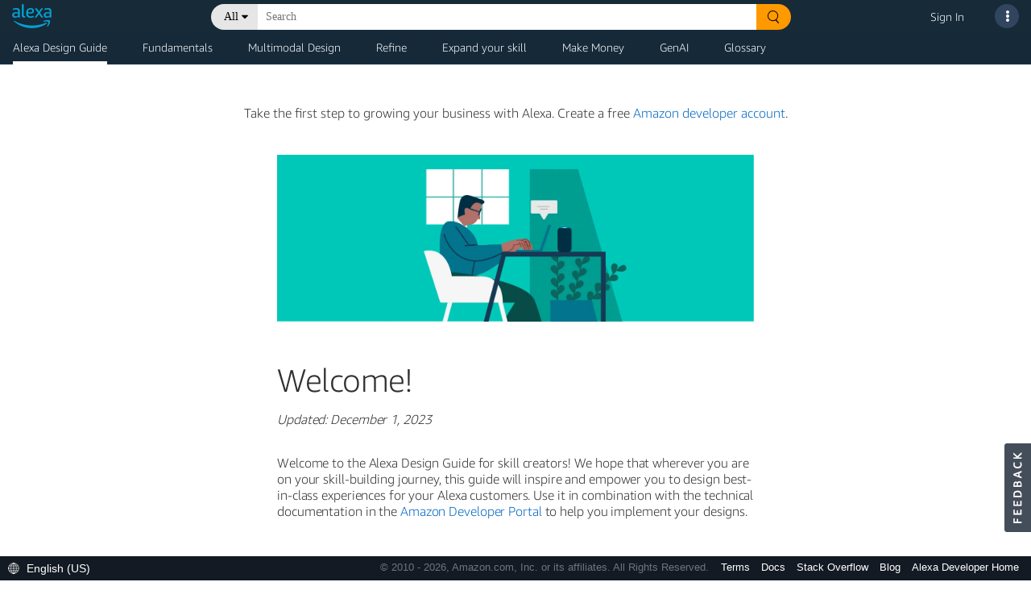

--- FILE ---
content_type: image/svg+xml
request_url: https://ds6yc8t7pnx74.cloudfront.net/content/dam/developer-portal/global-search/icons/down-arrow.svg
body_size: 6442
content:
<svg width="8" height="8" viewBox="0 0 8 8" fill="none" xmlns="http://www.w3.org/2000/svg" xmlns:xlink="http://www.w3.org/1999/xlink">
<rect width="8" height="8" fill="url(#pattern0_209_10776)"/>
<defs>
<pattern id="pattern0_209_10776" patternContentUnits="objectBoundingBox" width="1" height="1">
<use xlink:href="#image0_209_10776" transform="scale(0.00195312)"/>
</pattern>
<image id="image0_209_10776" width="512" height="512" xlink:href="[data-uri]"/>
</defs>
</svg>
